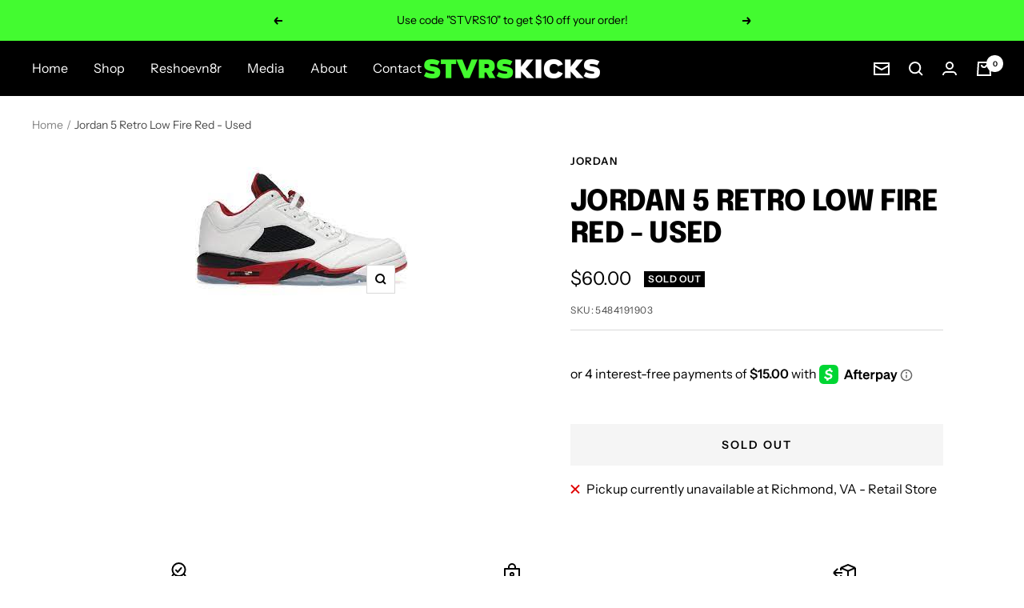

--- FILE ---
content_type: text/javascript
request_url: https://stvrs-kicks.com/cdn/shop/t/2/assets/custom.js?v=167639537848865775061648153570
body_size: -510
content:
//# sourceMappingURL=/cdn/shop/t/2/assets/custom.js.map?v=167639537848865775061648153570


--- FILE ---
content_type: text/javascript; charset=utf-8
request_url: https://stvrs-kicks.com/products/jordan-5-retro-low-fire-red-used.js
body_size: 200
content:
{"id":9031009632415,"title":"Jordan 5 Retro Low Fire Red - Used","handle":"jordan-5-retro-low-fire-red-used","description":"","published_at":"2023-06-30T18:13:19-04:00","created_at":"2023-06-30T18:13:19-04:00","vendor":"Jordan","type":"Used Kicks","tags":[],"price":0,"price_min":0,"price_max":6000,"available":false,"price_varies":true,"compare_at_price":null,"compare_at_price_min":0,"compare_at_price_max":0,"compare_at_price_varies":false,"variants":[{"id":44405484191903,"title":"10.5","option1":"10.5","option2":null,"option3":null,"sku":"5484191903","requires_shipping":true,"taxable":true,"featured_image":null,"available":false,"name":"Jordan 5 Retro Low Fire Red - Used - 10.5","public_title":"10.5","options":["10.5"],"price":6000,"weight":1814,"compare_at_price":null,"inventory_management":"shopify","barcode":"","requires_selling_plan":false,"selling_plan_allocations":[]},{"id":44405484224671,"title":"11.5","option1":"11.5","option2":null,"option3":null,"sku":"5484224671","requires_shipping":true,"taxable":true,"featured_image":null,"available":false,"name":"Jordan 5 Retro Low Fire Red - Used - 11.5","public_title":"11.5","options":["11.5"],"price":0,"weight":1814,"compare_at_price":null,"inventory_management":"shopify","barcode":"","requires_selling_plan":false,"selling_plan_allocations":[]}],"images":["\/\/cdn.shopify.com\/s\/files\/1\/0609\/2265\/8975\/files\/download_52_f32b75c9-8d1c-4cf5-80b2-782f1bda0ab9.jpg?v=1688163201"],"featured_image":"\/\/cdn.shopify.com\/s\/files\/1\/0609\/2265\/8975\/files\/download_52_f32b75c9-8d1c-4cf5-80b2-782f1bda0ab9.jpg?v=1688163201","options":[{"name":"Size","position":1,"values":["10.5","11.5"]}],"url":"\/products\/jordan-5-retro-low-fire-red-used","media":[{"alt":null,"id":29286861013151,"position":1,"preview_image":{"aspect_ratio":1.4,"height":190,"width":266,"src":"https:\/\/cdn.shopify.com\/s\/files\/1\/0609\/2265\/8975\/files\/download_52_f32b75c9-8d1c-4cf5-80b2-782f1bda0ab9.jpg?v=1688163201"},"aspect_ratio":1.4,"height":190,"media_type":"image","src":"https:\/\/cdn.shopify.com\/s\/files\/1\/0609\/2265\/8975\/files\/download_52_f32b75c9-8d1c-4cf5-80b2-782f1bda0ab9.jpg?v=1688163201","width":266}],"requires_selling_plan":false,"selling_plan_groups":[]}